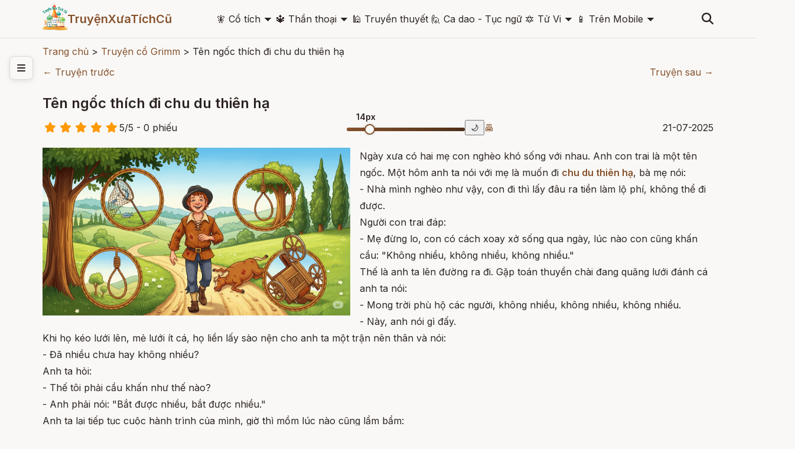

--- FILE ---
content_type: text/html; charset=UTF-8
request_url: http://truyenxuatichcu.com/tin-tuc/ten-ngoc-thich-di-chu-du-thien-ha.html
body_size: 14099
content:
<!DOCTYPE html>
<html lang="vi">

<head lang="vi">
    <meta http-equiv="Content-Type" content="text/html; charset=UTF-8" />
    <meta name="description"
        content="Trong kho tàng truyện cổ Grimm, có không ít câu chuyện hài hước mà thâm sâu. “Tên ngốc thích đi chu du thiên hạ” là một truyện ngắn đầy tính trào phúng, dạy con người biết cách sử dụng lời nói đúng hoàn cảnh nếu không muốn chuốc họa vào thân." />
    <meta name="keywords"
        content="truyện cổ tích, thần thoại, truyền thuyết, sự tích, điển tích, lịch sử, truyện cổ Grim, Andersen, thần thoại hy lạp, cổ tích việt nam, thần thoại việt nam,truyen co tich, chuyen co tich, thế giới cổ tích, kho tàng truyện cổ tích, đọc truyện cổ tích, kể chuyện cổ tích, truyện cổ tích hay" />
    <meta name="robots"
        content="index, follow" />

    <meta http-equiv="Cache-Control" content="private" />
    <meta http-equiv="Expires" content="86400000" />
    <meta http-equiv="Cache-Control" content="max-age=86400000" />

    <title>
        Tên ngốc thích đi chu du thiên hạ - Truyện cổ Grimm    </title>

    <meta name="generator" content="Truyện Xưa Tích Cũ" />
    <link type="image/x-icon" rel="icon" href="http://truyenxuatichcu.com/templates/tale-haven-studio/img/favico.png" />
    <link rel="image_src" href="http://truyenxuatichcu.com/medias/articles/img/2025/07/ten-ngoc-thich-di-chu-du-thien-ha.jpg" />
    <meta name="author" content="TruyệnXưaTíchCũ.cOm" />

    <meta http-equiv="content-language" content="vi" />
    <link rel="alternate" href="http://truyenxuatichcu.com/truyen-co-grimm/ten-ngoc-thich-di-chu-du-thien-ha.html"
        hreflang="vi" />
    <!-- end: Meta -->

    <!-- start: Mobile Specific -->
    <meta name="viewport" content="width=device-width, initial-scale=1, maximum-scale=1" />
    <!-- end: Mobile Specific -->

    <!-- start: Facebook Open Graph -->
    <meta property="og:title"
        content="Tên ngốc thích đi chu du thiên hạ - Truyện cổ Grimm" />
    <meta property="og:description"
        content="Trong kho tàng truyện cổ Grimm, có không ít câu chuyện hài hước mà thâm sâu. “Tên ngốc thích đi chu du thiên hạ” là một truyện ngắn đầy tính trào phúng, dạy con người biết cách sử dụng lời nói đúng hoàn cảnh nếu không muốn chuốc họa vào thân." />
    <meta property="og:type" content="article" />
    <meta property="og:url"
        content="http://truyenxuatichcu.com/truyen-co-grimm/ten-ngoc-thich-di-chu-du-thien-ha.html" />
    <meta property="og:image"
        content="http://truyenxuatichcu.com/medias/articles/img/2025/07/ten-ngoc-thich-di-chu-du-thien-ha.jpg" />
    <meta property="og:site_name" content="TruyệnXưaTíchCũ" />
    <meta property="og:updated_time" content="1769182755" />
    <meta property="og:app_id" content="1313213732028546" />
    <meta property="fb:pages" content="173903736114753" />
    <link rel="canonical" href="http://truyenxuatichcu.com/truyen-co-grimm/ten-ngoc-thich-di-chu-du-thien-ha.html" />
    <!-- end: Facebook Open Graph -->

    <link href="http://truyenxuatichcu.com/templates/tale-haven-studio/img/favico.png" rel="shortcut icon">


    <!-- <script type="text/javascript" src="http://truyenxuatichcu.com/templates/tale-haven-studio/js/jquery.min.js"></script> -->
    <!-- jQuery -->
    <script src="https://code.jquery.com/jquery-3.7.1.min.js"></script>
    <!-- Main Script -->
    <script src="http://truyenxuatichcu.com/templates/tale-haven-studio/public/script.js?v=1769182755"></script>
    <!-- Google Fonts -->
    <link rel="stylesheet"
        href="https://fonts.googleapis.com/css2?family=Crimson+Text:ital,wght@0,400;0,600;1,400&family=Inter:wght@300;400;500;600&display=swap">

    <!-- Font Awesome for icons -->
    <link rel="stylesheet" href="https://cdnjs.cloudflare.com/ajax/libs/font-awesome/6.4.0/css/all.min.css">

    <!-- Main CSS -->
    <link rel="stylesheet" href="http://truyenxuatichcu.com/templates/tale-haven-studio/public/styles.css?v=1769182755">

    <script defer="defer" src="http://truyenxuatichcu.com/templates/tale-haven-studio/js/items.js"></script>
    <script defer="defer" src="http://truyenxuatichcu.com/templates/tale-haven-studio/js/jsLogin.js"></script>
    <script defer="defer" src="http://truyenxuatichcu.com/templates/tale-haven-studio/js/jsComment.js"></script>

    <script src="http://truyenxuatichcu.com/libs/js/jsSystems.js" language="javascript" type="text/javascript"></script><link href="http://truyenxuatichcu.com/libs/css/default.css" type="text/css" rel="stylesheet"/>    <!-- end: Java Script -->

    <!-- <script async custom-element="amp-auto-ads" src="https://cdn.ampproject.org/v0/amp-auto-ads-0.1.js">
    </script>
    <amp-auto-ads type="adsense" data-ad-client="ca-pub-1656614863517753"> </amp-auto-ads> -->

    <script async src="//pagead2.googlesyndication.com/pagead/js/adsbygoogle.js"></script>

</head>

<body itemscope itemtype="http://schema.org/WebPage">
    <!-- Header -->
    <header class="header">
        <div class="container">
            <div class="header-content">
                <!-- Logo -->
                <div class="logo">
                    <!-- <i class="fas fa-book-open"></i>
                    <span>Truyện Cổ</span> -->


                    <a id="logo" href="http://truyenxuatichcu.com">
                        <img src="http://truyenxuatichcu.com/templates/tale-haven-studio/img/logo.png" alt="TruyệnXưaTíchCũ"
                            title="Cho tôi một vé về với tuổi thơ - Truyện Xưa Tích Cũ" />

                    </a>
                    <a href="http://truyenxuatichcu.com">
                        <span>TruyệnXưaTíchCũ</span>
                    </a>
                </div>

                <!-- Desktop Navigation -->
<nav class="main-menu nav-desktop">
            <div class="menu-item">
            <a href="http://truyenxuatichcu.com/co-tich-viet-nam" title="Đọc truyện cổ tích"
                class="nav-link dropdown-toggle "><span class='icon'>&#129498; </span>Cổ tích</a>
                            <span>&#128899;</span>
                <div class="dropdown-menu" data-role="dropdown">
                    <ul data-role="dropdown">
                                                    <li><a href="https://truyenxuatichcu.com/co-tich-viet-nam"
                                    title="Cổ tích Việt Nam">Cổ tích Việt Nam</a></li>
                                                        <li><a href="https://truyenxuatichcu.com/truyen-co-grimm"
                                    title="Truyện cổ Grimm">Truyện cổ Grimm</a></li>
                                                        <li><a href="https://truyenxuatichcu.com/truyen-co-andersen"
                                    title="Truyện cổ Andersen">Truyện cổ Andersen</a></li>
                                                        <li><a href="https://truyenxuatichcu.com/nghin-le-mot-dem"
                                    title="Nghìn lẻ một đêm">Nghìn lẻ một đêm</a></li>
                                                        <li><a href="https://truyenxuatichcu.com/co-tich-the-gioi"
                                    title="Cổ tích thế giới">Cổ tích thế giới</a></li>
                                                        <li><a href="https://truyenxuatichcu.com/co-tich-nhat-ban"
                                    title="Cổ tích Nhật Bản">Cổ tích Nhật Bản</a></li>
                                                        <li><a href="https://truyenxuatichcu.com/truyen-co-trung-quoc"
                                    title="Truyện cổ Trung Quốc">Truyện cổ Trung Quốc</a></li>
                                                        <li><a href="https://truyenxuatichcu.com/nhung-cau-truyen-co-tich-nga"
                                    title="Những câu truyện cổ tích Nga">Những câu truyện cổ tích Nga</a></li>
                            </ul><ul data-role="dropdown">                            <li><a href="https://truyenxuatichcu.com/truyen-co-do-thai"
                                    title="Truyện cổ Do Thái">Truyện cổ Do Thái</a></li>
                                                        <li><a href="https://truyenxuatichcu.com/truyen-co-tay-tang"
                                    title="Truyện cổ Tây Tạng">Truyện cổ Tây Tạng</a></li>
                                                        <li><a href="https://truyenxuatichcu.com/truyen-co-a-rap"
                                    title="Truyện cổ Ả Rập">Truyện cổ Ả Rập</a></li>
                                                        <li><a href="https://truyenxuatichcu.com/truyen-co-xyri"
                                    title="Truyện cổ Xyri">Truyện cổ Xyri</a></li>
                                                        <li><a href="https://truyenxuatichcu.com/truyen-co-philippines"
                                    title="Truyện cổ Philippines">Truyện cổ Philippines</a></li>
                                                        <li><a href="https://truyenxuatichcu.com/truyen-xua-tich-cu"
                                    title="Truyện xưa tích cũ">Truyện xưa tích cũ</a></li>
                                                </ul>
                </div>
                    </div>
            <div class="menu-item">
            <a href="http://truyenxuatichcu.com/than-thoai" title="Thần thoại"
                class="nav-link dropdown-toggle "><span class='icon'>&#128305; </span>Thần thoại</a>
                            <span>&#128899;</span>
                <div class="dropdown-menu" data-role="dropdown">
                    <ul data-role="dropdown">
                                                    <li><a href="https://truyenxuatichcu.com/than-thoai-viet-nam"
                                    title="Thần thoại Việt Nam">Thần thoại Việt Nam</a></li>
                                                        <li><a href="https://truyenxuatichcu.com/than-thoai-hy-lap"
                                    title="Thần thoại Hy Lạp">Thần thoại Hy Lạp</a></li>
                                                        <li><a href="https://truyenxuatichcu.com/than-thoai-bac-au"
                                    title="Thần thoại Bắc Âu">Thần thoại Bắc Âu</a></li>
                                                        <li><a href="https://truyenxuatichcu.com/than-thoai-ai-cap"
                                    title="Thần thoại Ai Cập">Thần thoại Ai Cập</a></li>
                                                        <li><a href="https://truyenxuatichcu.com/than-thoai-an-do-hindu"
                                    title="Thần thoại Ấn Độ">Thần thoại Ấn Độ</a></li>
                                                        <li><a href="https://truyenxuatichcu.com/than-thoai-nhat-ban"
                                    title="Thần thoại Nhật Bản">Thần thoại Nhật Bản</a></li>
                                                        <li><a href="https://truyenxuatichcu.com/than-thoai-celtic-ireland"
                                    title="Thần thoại Celtic - Ireland">Thần thoại Celtic - Ireland</a></li>
                                                        <li><a href="https://truyenxuatichcu.com/than-thoai-baltic-litva"
                                    title="Thần thoại Baltic - Litva">Thần thoại Baltic - Litva</a></li>
                                                        <li><a href="https://truyenxuatichcu.com/than-thoai-slavic-nguoi-slav-xla-vo"
                                    title="Thần thoại Slavic - Người Slav (Xla-vơ)">Thần thoại Slavic - Người Slav (Xla-vơ)</a></li>
                                                        <li><a href="https://truyenxuatichcu.com/than-thoai-a-rap"
                                    title="Thần thoại Ả Rập">Thần thoại Ả Rập</a></li>
                                                        <li><a href="https://truyenxuatichcu.com/than-thoai-la-ma"
                                    title="Thần thoại La Mã">Thần thoại La Mã</a></li>
                                                        <li><a href="https://truyenxuatichcu.com/than-thoai-trung-hoa"
                                    title="Thần thoại Trung Hoa">Thần thoại Trung Hoa</a></li>
                            </ul><ul data-role="dropdown">                            <li><a href="https://truyenxuatichcu.com/than-thoai-trieu-tien"
                                    title="Thần thoại Triều Tiên">Thần thoại Triều Tiên</a></li>
                                                        <li><a href="https://truyenxuatichcu.com/than-thoai-nguoi-Semitic"
                                    title="Thần thoại người Semitic">Thần thoại người Semitic</a></li>
                                                        <li><a href="https://truyenxuatichcu.com/than-thoai-philippines"
                                    title="Thần thoại Philippines">Thần thoại Philippines</a></li>
                                                        <li><a href="https://truyenxuatichcu.com/than-thoai-aztec"
                                    title="Thần thoại Aztec">Thần thoại Aztec</a></li>
                                                        <li><a href="https://truyenxuatichcu.com/than-thoai-maori"
                                    title="Thần thoại Maori">Thần thoại Maori</a></li>
                                                        <li><a href="https://truyenxuatichcu.com/than-thoai-luong-ha"
                                    title="Thần thoại Lưỡng Hà">Thần thoại Lưỡng Hà</a></li>
                                                        <li><a href="https://truyenxuatichcu.com/than-thoai-polynesia-cac-quan-dao"
                                    title="Thần thoại Polynesia - các quần đảo">Thần thoại Polynesia - các quần đảo</a></li>
                                                        <li><a href="https://truyenxuatichcu.com/than-thoai-nguoi-inca"
                                    title="Thần thoại người Inca">Thần thoại người Inca</a></li>
                                                        <li><a href="https://truyenxuatichcu.com/than-thoai-maya"
                                    title="Thần thoại Maya">Thần thoại Maya</a></li>
                                                        <li><a href="https://truyenxuatichcu.com/than-thoai-trung-dong-can-dong"
                                    title="Thần thoại Trung Đông - Cận Đông">Thần thoại Trung Đông - Cận Đông</a></li>
                                                        <li><a href="https://truyenxuatichcu.com/than-thoai-ba-tu-va-hoa-giao"
                                    title="Thần thoại Ba Tư và Hỏa Giáo">Thần thoại Ba Tư và Hỏa Giáo</a></li>
                                                        <li><a href="https://truyenxuatichcu.com/than-thoai-nguoi-da-do-chau-my-bac-my"
                                    title="Thần thoại người da đỏ - châu mỹ - bắc mỹ">Thần thoại người da đỏ - châu mỹ - bắc mỹ</a></li>
                            </ul><ul data-role="dropdown">                            <li><a href="https://truyenxuatichcu.com/than-thoai-brazil"
                                    title="Thần thoại Brazil">Thần thoại Brazil</a></li>
                                                        <li><a href="https://truyenxuatichcu.com/than-thoai-romania"
                                    title="Thần thoại Romania">Thần thoại Romania</a></li>
                                                        <li><a href="https://truyenxuatichcu.com/than-thoai-chau-phi"
                                    title="Thần thoại châu Phi">Thần thoại châu Phi</a></li>
                                                        <li><a href="https://truyenxuatichcu.com/than-thoai-australia"
                                    title="Thần thoại Australia">Thần thoại Australia</a></li>
                                                        <li><a href="https://truyenxuatichcu.com/than-thoai-ma-lai-malaysia"
                                    title="Thần thoại Mã Lai - Malaysia">Thần thoại Mã Lai - Malaysia</a></li>
                                                        <li><a href="https://truyenxuatichcu.com/than-thoai-trung-a"
                                    title="Thần thoại Trung Á">Thần thoại Trung Á</a></li>
                                                        <li><a href="https://truyenxuatichcu.com/than-thoai-cua-nguoi-yoruba"
                                    title="Thần thoại của người Yoruba">Thần thoại của người Yoruba</a></li>
                                                        <li><a href="https://truyenxuatichcu.com/than-thoai-campuchia"
                                    title="Thần thoại Campuchia">Thần thoại Campuchia</a></li>
                                                        <li><a href="https://truyenxuatichcu.com/than-thoai-thai-lan"
                                    title="Thần thoại Thái Lan">Thần thoại Thái Lan</a></li>
                                                </ul>
                </div>
                    </div>
            <div class="menu-item">
            <a href="http://truyenxuatichcu.com/truyen-thuyet-viet-nam" title="Truyền thuyết Việt Nam"
                class="nav-link  "><span class='icon'>&#128332; </span>Truyền thuyết</a>
                    </div>
            <div class="menu-item">
            <a href="http://truyenxuatichcu.com/ca-dao-tuc-ngu" title="Ca dao - Tục ngữ"
                class="nav-link  "><span class='icon'>&#128587; </span>Ca dao - Tục ngữ</a>
                    </div>
            <div class="menu-item">
            <a href="http://amlich.truyenxuatichcu.com/tu-vi" title="Xem tử vi 12 con giáp, tử vi 12 cung hoàng đạo"
                class="nav-link dropdown-toggle "><span class='icon'>&#128303; </span>Tử Vi</a>
                            <span>&#128899;</span>
                <div class="dropdown-menu" data-role="dropdown">
                    <ul data-role="dropdown">
                                                    <li><a href="http://amlich.truyenxuatichcu.com/van-khan"
                                    title="Văn khấn">Văn khấn</a></li>
                                                        <li><a href="http://amlich.truyenxuatichcu.com/le-hoi-viet-nam-lich-viet-nam"
                                    title="Lễ hội Việt Nam - lịch Việt Nam">Lễ hội Việt Nam - lịch Việt Nam</a></li>
                                                        <li><a href="http://amlich.truyenxuatichcu.com/tu-vi-12-con-giap-2019"
                                    title="Tử vi 12 con giáp 2019">Tử vi 12 con giáp 2019</a></li>
                                                        <li><a href="http://amlich.truyenxuatichcu.com/tu-vi-12-cung-hoang-dao-2019"
                                    title="Tử vi 12 cung hoàng đạo 2019">Tử vi 12 cung hoàng đạo 2019</a></li>
                                                        <li><a href="http://amlich.truyenxuatichcu.com/tu-vi-12-con-giap-2018"
                                    title="Tử vi 12 con giáp 2018">Tử vi 12 con giáp 2018</a></li>
                                                        <li><a href="http://amlich.truyenxuatichcu.com/tu-vi-12-cung-hoang-dao-2018"
                                    title="Tử vi 12 cung hoàng đạo 2018">Tử vi 12 cung hoàng đạo 2018</a></li>
                                                </ul>
                </div>
                    </div>
            <div class="menu-item">
            <a href="https://play.google.com/store/apps/details?id=com.truyenxuatichcu.truyenxuatichcu" title="Ứng dụng truyện xưa tích cũ cho Android"
                class="nav-link dropdown-toggle "><span class='icon'>&#128241; </span>Trên Mobile</a>
                            <span>&#128899;</span>
                <div class="dropdown-menu" data-role="dropdown">
                    <ul data-role="dropdown">
                                                    <li><a href="https://play.google.com/store/apps/details?id=com.truyenxuatichcu.truyenxuatichcu"
                                    title="<span class='mif-android fg-darkGreen'></span> Android"><span class='mif-android fg-darkGreen'></span> Android</a></li>
                                                        <li><a href="https://itunes.apple.com/us/app/truy%E1%BB%87n-x%C6%B0a-t%C3%ADch-c%C5%A9/id1437984851?mt=8"
                                    title="<span class='mif-apple fg-cobalt'></span> Apple - Iphone"><span class='mif-apple fg-cobalt'></span> Apple - Iphone</a></li>
                                                </ul>
                </div>
                    </div>
    </nav>

<nav class="main-menu nav-mobile">
            <div class="menu-item">
            <a href="http://truyenxuatichcu.com/co-tich-viet-nam" title="Đọc truyện cổ tích"
                class="nav-link dropdown-toggle "><span class='icon'>&#129498; </span>Cổ tích</a>
                            <!-- <span>&#128899;</span> -->
                <ul class="dropdown-menu" data-role="dropdown">
                                            <li><a href="https://truyenxuatichcu.com/co-tich-viet-nam"
                                title="Cổ tích Việt Nam">Cổ tích Việt Nam</a></li>
                                            <li><a href="https://truyenxuatichcu.com/truyen-co-grimm"
                                title="Truyện cổ Grimm">Truyện cổ Grimm</a></li>
                                            <li><a href="https://truyenxuatichcu.com/truyen-co-andersen"
                                title="Truyện cổ Andersen">Truyện cổ Andersen</a></li>
                                            <li><a href="https://truyenxuatichcu.com/nghin-le-mot-dem"
                                title="Nghìn lẻ một đêm">Nghìn lẻ một đêm</a></li>
                                            <li><a href="https://truyenxuatichcu.com/co-tich-the-gioi"
                                title="Cổ tích thế giới">Cổ tích thế giới</a></li>
                                            <li><a href="https://truyenxuatichcu.com/co-tich-nhat-ban"
                                title="Cổ tích Nhật Bản">Cổ tích Nhật Bản</a></li>
                                            <li><a href="https://truyenxuatichcu.com/truyen-co-trung-quoc"
                                title="Truyện cổ Trung Quốc">Truyện cổ Trung Quốc</a></li>
                                            <li><a href="https://truyenxuatichcu.com/nhung-cau-truyen-co-tich-nga"
                                title="Những câu truyện cổ tích Nga">Những câu truyện cổ tích Nga</a></li>
                                            <li><a href="https://truyenxuatichcu.com/truyen-co-do-thai"
                                title="Truyện cổ Do Thái">Truyện cổ Do Thái</a></li>
                                            <li><a href="https://truyenxuatichcu.com/truyen-co-tay-tang"
                                title="Truyện cổ Tây Tạng">Truyện cổ Tây Tạng</a></li>
                                            <li><a href="https://truyenxuatichcu.com/truyen-co-a-rap"
                                title="Truyện cổ Ả Rập">Truyện cổ Ả Rập</a></li>
                                            <li><a href="https://truyenxuatichcu.com/truyen-co-xyri"
                                title="Truyện cổ Xyri">Truyện cổ Xyri</a></li>
                                            <li><a href="https://truyenxuatichcu.com/truyen-co-philippines"
                                title="Truyện cổ Philippines">Truyện cổ Philippines</a></li>
                                            <li><a href="https://truyenxuatichcu.com/truyen-xua-tich-cu"
                                title="Truyện xưa tích cũ">Truyện xưa tích cũ</a></li>
                                    </ul>
                    </div>
            <div class="menu-item">
            <a href="http://truyenxuatichcu.com/than-thoai" title="Thần thoại"
                class="nav-link dropdown-toggle "><span class='icon'>&#128305; </span>Thần thoại</a>
                            <!-- <span>&#128899;</span> -->
                <ul class="dropdown-menu" data-role="dropdown">
                                            <li><a href="https://truyenxuatichcu.com/than-thoai-viet-nam"
                                title="Thần thoại Việt Nam">Thần thoại Việt Nam</a></li>
                                            <li><a href="https://truyenxuatichcu.com/than-thoai-hy-lap"
                                title="Thần thoại Hy Lạp">Thần thoại Hy Lạp</a></li>
                                            <li><a href="https://truyenxuatichcu.com/than-thoai-bac-au"
                                title="Thần thoại Bắc Âu">Thần thoại Bắc Âu</a></li>
                                            <li><a href="https://truyenxuatichcu.com/than-thoai-ai-cap"
                                title="Thần thoại Ai Cập">Thần thoại Ai Cập</a></li>
                                            <li><a href="https://truyenxuatichcu.com/than-thoai-an-do-hindu"
                                title="Thần thoại Ấn Độ">Thần thoại Ấn Độ</a></li>
                                            <li><a href="https://truyenxuatichcu.com/than-thoai-nhat-ban"
                                title="Thần thoại Nhật Bản">Thần thoại Nhật Bản</a></li>
                                            <li><a href="https://truyenxuatichcu.com/than-thoai-celtic-ireland"
                                title="Thần thoại Celtic - Ireland">Thần thoại Celtic - Ireland</a></li>
                                            <li><a href="https://truyenxuatichcu.com/than-thoai-baltic-litva"
                                title="Thần thoại Baltic - Litva">Thần thoại Baltic - Litva</a></li>
                                            <li><a href="https://truyenxuatichcu.com/than-thoai-slavic-nguoi-slav-xla-vo"
                                title="Thần thoại Slavic - Người Slav (Xla-vơ)">Thần thoại Slavic - Người Slav (Xla-vơ)</a></li>
                                            <li><a href="https://truyenxuatichcu.com/than-thoai-a-rap"
                                title="Thần thoại Ả Rập">Thần thoại Ả Rập</a></li>
                                            <li><a href="https://truyenxuatichcu.com/than-thoai-la-ma"
                                title="Thần thoại La Mã">Thần thoại La Mã</a></li>
                                            <li><a href="https://truyenxuatichcu.com/than-thoai-trung-hoa"
                                title="Thần thoại Trung Hoa">Thần thoại Trung Hoa</a></li>
                                            <li><a href="https://truyenxuatichcu.com/than-thoai-trieu-tien"
                                title="Thần thoại Triều Tiên">Thần thoại Triều Tiên</a></li>
                                            <li><a href="https://truyenxuatichcu.com/than-thoai-nguoi-Semitic"
                                title="Thần thoại người Semitic">Thần thoại người Semitic</a></li>
                                            <li><a href="https://truyenxuatichcu.com/than-thoai-philippines"
                                title="Thần thoại Philippines">Thần thoại Philippines</a></li>
                                            <li><a href="https://truyenxuatichcu.com/than-thoai-aztec"
                                title="Thần thoại Aztec">Thần thoại Aztec</a></li>
                                            <li><a href="https://truyenxuatichcu.com/than-thoai-maori"
                                title="Thần thoại Maori">Thần thoại Maori</a></li>
                                            <li><a href="https://truyenxuatichcu.com/than-thoai-luong-ha"
                                title="Thần thoại Lưỡng Hà">Thần thoại Lưỡng Hà</a></li>
                                            <li><a href="https://truyenxuatichcu.com/than-thoai-polynesia-cac-quan-dao"
                                title="Thần thoại Polynesia - các quần đảo">Thần thoại Polynesia - các quần đảo</a></li>
                                            <li><a href="https://truyenxuatichcu.com/than-thoai-nguoi-inca"
                                title="Thần thoại người Inca">Thần thoại người Inca</a></li>
                                            <li><a href="https://truyenxuatichcu.com/than-thoai-maya"
                                title="Thần thoại Maya">Thần thoại Maya</a></li>
                                            <li><a href="https://truyenxuatichcu.com/than-thoai-trung-dong-can-dong"
                                title="Thần thoại Trung Đông - Cận Đông">Thần thoại Trung Đông - Cận Đông</a></li>
                                            <li><a href="https://truyenxuatichcu.com/than-thoai-ba-tu-va-hoa-giao"
                                title="Thần thoại Ba Tư và Hỏa Giáo">Thần thoại Ba Tư và Hỏa Giáo</a></li>
                                            <li><a href="https://truyenxuatichcu.com/than-thoai-nguoi-da-do-chau-my-bac-my"
                                title="Thần thoại người da đỏ - châu mỹ - bắc mỹ">Thần thoại người da đỏ - châu mỹ - bắc mỹ</a></li>
                                            <li><a href="https://truyenxuatichcu.com/than-thoai-brazil"
                                title="Thần thoại Brazil">Thần thoại Brazil</a></li>
                                            <li><a href="https://truyenxuatichcu.com/than-thoai-romania"
                                title="Thần thoại Romania">Thần thoại Romania</a></li>
                                            <li><a href="https://truyenxuatichcu.com/than-thoai-chau-phi"
                                title="Thần thoại châu Phi">Thần thoại châu Phi</a></li>
                                            <li><a href="https://truyenxuatichcu.com/than-thoai-australia"
                                title="Thần thoại Australia">Thần thoại Australia</a></li>
                                            <li><a href="https://truyenxuatichcu.com/than-thoai-ma-lai-malaysia"
                                title="Thần thoại Mã Lai - Malaysia">Thần thoại Mã Lai - Malaysia</a></li>
                                            <li><a href="https://truyenxuatichcu.com/than-thoai-trung-a"
                                title="Thần thoại Trung Á">Thần thoại Trung Á</a></li>
                                            <li><a href="https://truyenxuatichcu.com/than-thoai-cua-nguoi-yoruba"
                                title="Thần thoại của người Yoruba">Thần thoại của người Yoruba</a></li>
                                            <li><a href="https://truyenxuatichcu.com/than-thoai-campuchia"
                                title="Thần thoại Campuchia">Thần thoại Campuchia</a></li>
                                            <li><a href="https://truyenxuatichcu.com/than-thoai-thai-lan"
                                title="Thần thoại Thái Lan">Thần thoại Thái Lan</a></li>
                                    </ul>
                    </div>
            <div class="menu-item">
            <a href="http://truyenxuatichcu.com/truyen-thuyet-viet-nam" title="Truyền thuyết Việt Nam"
                class="nav-link  "><span class='icon'>&#128332; </span>Truyền thuyết</a>
                    </div>
            <div class="menu-item">
            <a href="http://truyenxuatichcu.com/ca-dao-tuc-ngu" title="Ca dao - Tục ngữ"
                class="nav-link  "><span class='icon'>&#128587; </span>Ca dao - Tục ngữ</a>
                    </div>
            <div class="menu-item">
            <a href="http://amlich.truyenxuatichcu.com/tu-vi" title="Xem tử vi 12 con giáp, tử vi 12 cung hoàng đạo"
                class="nav-link dropdown-toggle "><span class='icon'>&#128303; </span>Tử Vi</a>
                            <!-- <span>&#128899;</span> -->
                <ul class="dropdown-menu" data-role="dropdown">
                                            <li><a href="http://amlich.truyenxuatichcu.com/van-khan"
                                title="Văn khấn">Văn khấn</a></li>
                                            <li><a href="http://amlich.truyenxuatichcu.com/le-hoi-viet-nam-lich-viet-nam"
                                title="Lễ hội Việt Nam - lịch Việt Nam">Lễ hội Việt Nam - lịch Việt Nam</a></li>
                                            <li><a href="http://amlich.truyenxuatichcu.com/tu-vi-12-con-giap-2019"
                                title="Tử vi 12 con giáp 2019">Tử vi 12 con giáp 2019</a></li>
                                            <li><a href="http://amlich.truyenxuatichcu.com/tu-vi-12-cung-hoang-dao-2019"
                                title="Tử vi 12 cung hoàng đạo 2019">Tử vi 12 cung hoàng đạo 2019</a></li>
                                            <li><a href="http://amlich.truyenxuatichcu.com/tu-vi-12-con-giap-2018"
                                title="Tử vi 12 con giáp 2018">Tử vi 12 con giáp 2018</a></li>
                                            <li><a href="http://amlich.truyenxuatichcu.com/tu-vi-12-cung-hoang-dao-2018"
                                title="Tử vi 12 cung hoàng đạo 2018">Tử vi 12 cung hoàng đạo 2018</a></li>
                                    </ul>
                    </div>
            <div class="menu-item">
            <a href="https://play.google.com/store/apps/details?id=com.truyenxuatichcu.truyenxuatichcu" title="Ứng dụng truyện xưa tích cũ cho Android"
                class="nav-link dropdown-toggle "><span class='icon'>&#128241; </span>Trên Mobile</a>
                            <!-- <span>&#128899;</span> -->
                <ul class="dropdown-menu" data-role="dropdown">
                                            <li><a href="https://play.google.com/store/apps/details?id=com.truyenxuatichcu.truyenxuatichcu"
                                title="<span class='mif-android fg-darkGreen'></span> Android"><span class='mif-android fg-darkGreen'></span> Android</a></li>
                                            <li><a href="https://itunes.apple.com/us/app/truy%E1%BB%87n-x%C6%B0a-t%C3%ADch-c%C5%A9/id1437984851?mt=8"
                                title="<span class='mif-apple fg-cobalt'></span> Apple - Iphone"><span class='mif-apple fg-cobalt'></span> Apple - Iphone</a></li>
                                    </ul>
                    </div>
    </nav><!-- Search & Mobile Menu -->
<div class="header-actions" id="search-form">
    <form role="search" action="http://truyenxuatichcu.com/tim-kiem" method="get" name="formSearch" id="formSearch" data-role="validator">
        <input type="text" name="keyword" id="keyword" placeholder="Nhập từ khóa ..." data-validate-func="required"
            data-validate-hine="Bạn phải nhập từ khóa tìm kiếm!" value="">
        <!-- <input class="button medium button-style1" type="submit" id="search-submit" value="Tìm kiếm"> -->
    </form>
    <button class="search-btn">
        <i class="fas fa-search"></i>
    </button>
    

    <!-- <h3 class="widget-title">{$title}</h3>  -->


</div>

<!-- <form role="search" id="search-form" method="get" action="http://truyenxuatichcu.com/tim-kiem">
                            <input type="text" name="keyword" id="s">
                            <input class="button medium button-style1" type="submit" id="search-submit" value="Search">
                        </form> -->                <button class="mobile-menu-btn">
                    <i class="fas fa-bars"></i>
                </button>
                <!-- Desktop Navigation -->
                <!-- <nav class="nav-desktop">
                    <a href="#" class="nav-link">Trang chủ</a>
                    <a href="#" class="nav-link">Cổ tích</a>
                    <a href="#" class="nav-link">Thần thoại</a>
                    <a href="#" class="nav-link">Truyền thuyết</a>
                    <a href="#" class="nav-link">Grimm</a>
                </nav> -->


            </div>

            <!-- Mobile Navigation -->
            <!-- <nav class="nav-mobile">
                <a href="#" class="nav-link">Trang chủ</a>
                <a href="#" class="nav-link">Cổ tích</a>
                <a href="#" class="nav-link">Thần thoại</a>
                <a href="#" class="nav-link">Truyền thuyết</a>
                <a href="#" class="nav-link">Grimm</a>
            </nav> -->
        </div>
    </header>

    <!-- Hero Section -->
    
    

            <!-- Sidebar Toggle -->
        <button class="sidebar-toggle" id="sidebarToggle">
            <i class="fas fa-bars"></i>
        </button>

        <!-- Sidebar -->
        <aside class="sidebar" id="sidebar">
            <div class="sidebar-content">
                <!-- <div class="sidebar-section">
                    <h3 class="sidebar-title">Danh mục</h3>
                    <ul class="sidebar-nav">
                        <li class="sidebar-nav-item">
                            <a href="categories.html" class="sidebar-nav-link">
                                <i class="fas fa-th-large"></i>
                                Tất cả danh mục
                            </a>
                        </li>
                        <li class="sidebar-nav-item">
                            <a href="category.html?cat=co-tich" class="sidebar-nav-link active">
                                <i class="fas fa-crown"></i>
                                Cổ tích
                            </a>
                        </li>
                        <li class="sidebar-nav-item">
                            <a href="category.html?cat=than-thoai" class="sidebar-nav-link">
                                <i class="fas fa-bolt"></i>
                                Thần thoại
                            </a>
                        </li>
                        <li class="sidebar-nav-item">
                            <a href="category.html?cat=truyen-thuyet" class="sidebar-nav-link">
                                <i class="fas fa-mountain"></i>
                                Truyền thuyết
                            </a>
                        </li>
                    </ul>
                </div>

                <div class="sidebar-section">
                    <h3 class="sidebar-title">Nội dung</h3>
                    <ul class="sidebar-nav">
                        <li class="sidebar-nav-item">
                            <a href="books.html" class="sidebar-nav-link">
                                <i class="fas fa-book"></i>
                                Sách truyện
                            </a>
                        </li>
                        <li class="sidebar-nav-item">
                            <a href="videos.html" class="sidebar-nav-link">
                                <i class="fas fa-play"></i>
                                Video truyện
                            </a>
                        </li>
                        <li class="sidebar-nav-item">
                            <a href="gallery.html" class="sidebar-nav-link">
                                <i class="fas fa-images"></i>
                                Gallery
                            </a>
                        </li>
                    </ul>
                </div>

                <div class="sidebar-section">
                    <h3 class="sidebar-title">Khác</h3>
                    <ul class="sidebar-nav">
                        <li class="sidebar-nav-item">
                            <a href="search.html" class="sidebar-nav-link">
                                <i class="fas fa-search"></i>
                                Tìm kiếm
                            </a>
                        </li>
                        <li class="sidebar-nav-item">
                            <a href="tag.html" class="sidebar-nav-link">
                                <i class="fas fa-tags"></i>
                                Tags
                            </a>
                        </li>
                    </ul>
                </div> -->

                <!-- Search & Mobile Menu -->
<div class="header-actions" id="search-form">
    <form role="search" action="http://truyenxuatichcu.com/tim-kiem" method="get" name="formSearch" id="formSearch" data-role="validator">
        <input type="text" name="keyword" id="keyword" placeholder="Nhập từ khóa ..." data-validate-func="required"
            data-validate-hine="Bạn phải nhập từ khóa tìm kiếm!" value="">
        <!-- <input class="button medium button-style1" type="submit" id="search-submit" value="Tìm kiếm"> -->
    </form>
    <button class="search-btn">
        <i class="fas fa-search"></i>
    </button>
    

    <!-- <h3 class="widget-title">{$title}</h3>  -->


</div>

<!-- <form role="search" id="search-form" method="get" action="http://truyenxuatichcu.com/tim-kiem">
                            <input type="text" name="keyword" id="s">
                            <input class="button medium button-style1" type="submit" id="search-submit" value="Search">
                        </form> --><link rel="stylesheet" type="text/css" href="http://truyenxuatichcu.com/templates/tale-haven-studio/css/social-icons.css" />

<div class="bo-top bo-bottom mt-10">
    <a class="social-facebook" href="javascript:shared('fb');" data-toggle="tooltip" data-placement="top" title="Share on Facebook"> </a>
    <a class="social-twitter" href="javascript:shared('tw');" data-toggle="tooltip" data-placement="top" title="Share on Twiiter"></a>
    <a class="social-linkedin" href="javascript:shared('l-in');" data-toggle="tooltip" data-placement="top" title="Share on Linked-in"></a>
    <a class="social-googleplus" href="javascript:shared('g');" data-toggle="tooltip" data-placement="top" title="Share on Google+"></a>
    <a class="social-pinterest" href="javascript:shared('p');" data-toggle="tooltip" data-placement="top" title="Share on Pintrest"></a>
                        </div>


<script>

    function shared( type ) {
        var code= encodeURIComponent('http://truyenxuatichcu.com/tin-tuc/ten-ngoc-thich-di-chu-du-thien-ha.html');
        var link = "";
        switch (type) {
            case 'fb':
                link = "https://www.facebook.com/sharer/sharer.php?u=http://truyenxuatichcu.com/tin-tuc/ten-ngoc-thich-di-chu-du-thien-ha.html";
                break;
            case 'tw':
                link = "https://twitter.com/intent/tweet?url=http://truyenxuatichcu.com/tin-tuc/ten-ngoc-thich-di-chu-du-thien-ha.html";
                break;
            case 'l-in':
                link = "https://www.linkedin.com/cws/share?url=http://truyenxuatichcu.com/tin-tuc/ten-ngoc-thich-di-chu-du-thien-ha.html";
                break;
            case 'g':
                link = "https://plus.google.com/share?url=http://truyenxuatichcu.com/tin-tuc/ten-ngoc-thich-di-chu-du-thien-ha.html";
                break;
            case 'p':
                link = "https://www.pinterest.com/pin/create/button/?url=http://truyenxuatichcu.com/tin-tuc/ten-ngoc-thich-di-chu-du-thien-ha.html";
                break;
        }

        if( !window.open(link ,"", "width=500, height=500") ) {
            window.open(link,'_blank')
        }
    }


    // $(document).ready(function(){
    //     $('[data-toggle="tooltip"]').tooltip();
    // });
</script>

<div class="sidebar-section">
    <!-- <script async src="//pagead2.googlesyndication.com/pagead/js/adsbygoogle.js"></script> -->
    <!-- List Box Items -->
    <ins class="adsbygoogle" style="display:inline-block;width:300px;height:250px"
        data-ad-client="ca-pub-1656614863517753" data-ad-slot="6964048811"></ins>
    <script>
        (adsbygoogle = window.adsbygoogle || []).push({});
    </script>
</div>

<!-- start: Sidebar Menu -->
<div class="sidebar-section">
    <h3 class="sidebar-title">Danh mục</h3>
        <ul class="sidebar-nav">
                    <li class="sidebar-nav-item">
                <a href="http://truyenxuatichcu.com/than-thoai" title="Thần thoại" class="sidebar-nav-link">Thần thoại</a>
                                                    <!-- <ul class="-left children" ><li class="cat-item cat-item-7"><a href="http://truyenxuatichcu.com/than-thoai-bac-au">Thần thoại Bắc Âu</a> (105)</li>   <span class="mif-books mif-ani-heartbeat mif-ani-slow fg-grayLight"></span></li><li class="cat-item cat-item-7"><a href="http://truyenxuatichcu.com/than-thoai-chau-au">Thần thoại châu Âu</a> (48)</li>   <span class="mif-books mif-ani-heartbeat mif-ani-slow fg-grayLight"></span></li><li class="cat-item cat-item-7"><a href="http://truyenxuatichcu.com/than-thoai-ai-cap">Thần thoại Ai Cập</a> (67)</li>   <span class="mif-books mif-ani-heartbeat mif-ani-slow fg-grayLight"></span></li><li class="cat-item cat-item-7"><a href="http://truyenxuatichcu.com/than-thoai-celtic-ireland">Thần thoại Celtic - Ireland</a> (62)</li>   <span class="mif-books mif-ani-heartbeat mif-ani-slow fg-grayLight"></span></li><li class="cat-item cat-item-7"><a href="http://truyenxuatichcu.com/than-thoai-viet-nam">Thần thoại Việt Nam</a> (165)</li>   <span class="mif-books mif-ani-heartbeat mif-ani-slow fg-grayLight"></span></li><li class="cat-item cat-item-7"><a href="http://truyenxuatichcu.com/than-thoai-hy-lap">Thần thoại Hy Lạp</a> (331)</li>   <span class="mif-books mif-ani-heartbeat mif-ani-slow fg-grayLight"></span></li><li class="cat-item cat-item-7"><a href="http://truyenxuatichcu.com/than-thoai-baltic-litva">Thần thoại Baltic - Litva</a> (5)</li>   <span class="mif-books mif-ani-heartbeat mif-ani-slow fg-grayLight"></span></li><li class="cat-item cat-item-7"><a href="http://truyenxuatichcu.com/than-thoai-an-do-hindu">Thần thoại Ấn Độ - Hindu</a> (66)</li>   <span class="mif-books mif-ani-heartbeat mif-ani-slow fg-grayLight"></span></li><li class="cat-item cat-item-7"><a href="http://truyenxuatichcu.com/than-thoai-la-ma">Thần thoại La Mã</a> (17)</li>   <span class="mif-books mif-ani-heartbeat mif-ani-slow fg-grayLight"></span></li><li class="cat-item cat-item-7"><a href="http://truyenxuatichcu.com/than-thoai-a-rap">Thần thoại Ả Rập</a> (10)</li>   <span class="mif-books mif-ani-heartbeat mif-ani-slow fg-grayLight"></span></li><li class="cat-item cat-item-7"><a href="http://truyenxuatichcu.com/than-thoai-nhat-ban">Thần thoại Nhật Bản</a> (110)</li>   <span class="mif-books mif-ani-heartbeat mif-ani-slow fg-grayLight"></span></li><li class="cat-item cat-item-7"><a href="http://truyenxuatichcu.com/than-thoai-slavic-nguoi-slav-xla-vo">Thần thoại Slavic - Người Slav (Xla-vơ)</a> (26)</li>   <span class="mif-books mif-ani-heartbeat mif-ani-slow fg-grayLight"></span></li><li class="cat-item cat-item-7"><a href="http://truyenxuatichcu.com/than-thoai-trieu-tien">Thần thoại Triều Tiên</a> (40)</li>   <span class="mif-books mif-ani-heartbeat mif-ani-slow fg-grayLight"></span></li><li class="cat-item cat-item-7"><a href="http://truyenxuatichcu.com/than-thoai-trung-hoa">Thần thoại Trung Hoa</a> (84)</li>   <span class="mif-books mif-ani-heartbeat mif-ani-slow fg-grayLight"></span></li><li class="cat-item cat-item-7"><a href="http://truyenxuatichcu.com/than-thoai-aztec">Thần thoại Aztec</a> (23)</li>   <span class="mif-books mif-ani-heartbeat mif-ani-slow fg-grayLight"></span></li><li class="cat-item cat-item-7"><a href="http://truyenxuatichcu.com/than-thoai-maori">Thần thoại Maori</a> (17)</li>   <span class="mif-books mif-ani-heartbeat mif-ani-slow fg-grayLight"></span></li><li class="cat-item cat-item-7"><a href="http://truyenxuatichcu.com/than-thoai-luong-ha">Thần thoại Lưỡng Hà</a> (24)</li>   <span class="mif-books mif-ani-heartbeat mif-ani-slow fg-grayLight"></span></li><li class="cat-item cat-item-7"><a href="http://truyenxuatichcu.com/than-thoai-polynesia-cac-quan-dao">Thần thoại Polynesia - các quần đảo</a> (17)</li>   <span class="mif-books mif-ani-heartbeat mif-ani-slow fg-grayLight"></span></li><li class="cat-item cat-item-7"><a href="http://truyenxuatichcu.com/than-thoai-philippines">Thần thoại Philippines</a> (42)</li>   <span class="mif-books mif-ani-heartbeat mif-ani-slow fg-grayLight"></span></li><li class="cat-item cat-item-7"><a href="http://truyenxuatichcu.com/than-thoai-nguoi-semitic">Thần thoại người Semitic</a> (6)</li>   <span class="mif-books mif-ani-heartbeat mif-ani-slow fg-grayLight"></span></li><li class="cat-item cat-item-7"><a href="http://truyenxuatichcu.com/than-thoai-nguoi-inca">Thần thoại người Inca</a> (10)</li>   <span class="mif-books mif-ani-heartbeat mif-ani-slow fg-grayLight"></span></li><li class="cat-item cat-item-7"><a href="http://truyenxuatichcu.com/than-thoai-maya">Thần thoại Maya</a> (10)</li>   <span class="mif-books mif-ani-heartbeat mif-ani-slow fg-grayLight"></span></li><li class="cat-item cat-item-7"><a href="http://truyenxuatichcu.com/than-thoai-trung-dong-can-dong">Thần thoại Trung Đông - Cận Đông</a> (11)</li>   <span class="mif-books mif-ani-heartbeat mif-ani-slow fg-grayLight"></span></li><li class="cat-item cat-item-7"><a href="http://truyenxuatichcu.com/than-thoai-ba-tu-va-hoa-giao">Thần thoại Ba Tư và Hỏa Giáo</a> (21)</li>   <span class="mif-books mif-ani-heartbeat mif-ani-slow fg-grayLight"></span></li><li class="cat-item cat-item-7"><a href="http://truyenxuatichcu.com/than-thoai-nguoi-da-do-chau-my-bac-my">Thần thoại người da đỏ - châu mỹ - bắc mỹ</a> (47)</li>   <span class="mif-books mif-ani-heartbeat mif-ani-slow fg-grayLight"></span></li><li class="cat-item cat-item-7"><a href="http://truyenxuatichcu.com/than-thoai-brazil">Thần thoại Brazil</a> (7)</li>   <span class="mif-books mif-ani-heartbeat mif-ani-slow fg-grayLight"></span></li><li class="cat-item cat-item-7"><a href="http://truyenxuatichcu.com/than-thoai-romania">Thần thoại Romania</a> (2)</li>   <span class="mif-books mif-ani-heartbeat mif-ani-slow fg-grayLight"></span></li><li class="cat-item cat-item-7"><a href="http://truyenxuatichcu.com/than-thoai-chau-phi">Thần thoại châu Phi</a> (29)</li>   <span class="mif-books mif-ani-heartbeat mif-ani-slow fg-grayLight"></span></li><li class="cat-item cat-item-7"><a href="http://truyenxuatichcu.com/than-thoai-trung-a">Thần thoại Trung Á</a> (6)</li>   <span class="mif-books mif-ani-heartbeat mif-ani-slow fg-grayLight"></span></li><li class="cat-item cat-item-7"><a href="http://truyenxuatichcu.com/than-thoai-australia">Thần thoại Australia</a> (17)</li>   <span class="mif-books mif-ani-heartbeat mif-ani-slow fg-grayLight"></span></li><li class="cat-item cat-item-7"><a href="http://truyenxuatichcu.com/than-thoai-ma-lai-malaysia">Thần thoại Mã Lai - Malaysia</a> (30)</li>   <span class="mif-books mif-ani-heartbeat mif-ani-slow fg-grayLight"></span></li><li class="cat-item cat-item-7"><a href="http://truyenxuatichcu.com/than-thoai-cua-nguoi-yoruba">Thần thoại của người Yoruba</a> (16)</li>   <span class="mif-books mif-ani-heartbeat mif-ani-slow fg-grayLight"></span></li><li class="cat-item cat-item-7"><a href="http://truyenxuatichcu.com/than-thoai-campuchia">Thần thoại Campuchia</a> (3)</li>   <span class="mif-books mif-ani-heartbeat mif-ani-slow fg-grayLight"></span></li><li class="cat-item cat-item-7"><a href="http://truyenxuatichcu.com/than-thoai-thai-lan">Thần thoại Thái Lan</a> (7)</li>   <span class="mif-books mif-ani-heartbeat mif-ani-slow fg-grayLight"></span></li></ul>
                    <span class="catappendspan"></span> -->
                            </li>
                    <li class="sidebar-nav-item">
                <a href="http://truyenxuatichcu.com/truyen-co-nha-phat" title="Truyện cổ nhà Phật" class="sidebar-nav-link">Truyện cổ nhà Phật</a>
                (177)                            </li>
                    <li class="sidebar-nav-item">
                <a href="http://truyenxuatichcu.com/co-tich-viet-nam" title="Cổ tích Việt Nam" class="sidebar-nav-link">Cổ tích Việt Nam</a>
                (487)                            </li>
                    <li class="sidebar-nav-item">
                <a href="http://truyenxuatichcu.com/truyen-co-grimm" title="Truyện cổ Grimm" class="sidebar-nav-link">Truyện cổ Grimm</a>
                (202)                            </li>
                    <li class="sidebar-nav-item">
                <a href="http://truyenxuatichcu.com/co-tich-the-gioi" title="Cổ tích thế giới" class="sidebar-nav-link">Cổ tích thế giới</a>
                (116)                            </li>
                    <li class="sidebar-nav-item">
                <a href="http://truyenxuatichcu.com/truyen-co-andersen" title="Truyện cổ Andersen" class="sidebar-nav-link">Truyện cổ Andersen</a>
                (94)                            </li>
                    <li class="sidebar-nav-item">
                <a href="http://truyenxuatichcu.com/co-tich-nhat-ban" title="Cổ tích Nhật Bản" class="sidebar-nav-link">Cổ tích Nhật Bản</a>
                (147)                            </li>
                    <li class="sidebar-nav-item">
                <a href="http://truyenxuatichcu.com/truyen-thuyet-viet-nam" title="Truyền thuyết Việt Nam" class="sidebar-nav-link">Truyền thuyết Việt Nam</a>
                (181)                            </li>
                    <li class="sidebar-nav-item">
                <a href="http://truyenxuatichcu.com/truyen-xua-tich-cu" title="Truyện xưa tích cũ" class="sidebar-nav-link">Truyện xưa tích cũ</a>
                (102)                            </li>
                    <li class="sidebar-nav-item">
                <a href="http://truyenxuatichcu.com/nghin-le-mot-dem" title="Nghìn lẻ một đêm" class="sidebar-nav-link">Nghìn lẻ một đêm</a>
                (45)                            </li>
                    <li class="sidebar-nav-item">
                <a href="http://truyenxuatichcu.com/nhung-cau-truyen-co-tich-nga" title="Những câu truyện cổ tích Nga" class="sidebar-nav-link">Những câu truyện cổ tích Nga</a>
                (10)                            </li>
                    <li class="sidebar-nav-item">
                <a href="http://truyenxuatichcu.com/truyen-co-do-thai" title="Truyện cổ Do Thái" class="sidebar-nav-link">Truyện cổ Do Thái</a>
                (33)                            </li>
                    <li class="sidebar-nav-item">
                <a href="http://truyenxuatichcu.com/truyen-co-tay-tang" title="Truyện cổ Tây Tạng" class="sidebar-nav-link">Truyện cổ Tây Tạng</a>
                (34)                            </li>
                    <li class="sidebar-nav-item">
                <a href="http://truyenxuatichcu.com/truyen-co-a-rap" title="Truyện cổ Ả Rập" class="sidebar-nav-link">Truyện cổ Ả Rập</a>
                (14)                            </li>
                    <li class="sidebar-nav-item">
                <a href="http://truyenxuatichcu.com/truyen-co-xyri" title="Truyện cổ Xyri" class="sidebar-nav-link">Truyện cổ Xyri</a>
                (14)                            </li>
                    <li class="sidebar-nav-item">
                <a href="http://truyenxuatichcu.com/truyen-co-philippines" title="Truyện cổ Philippines" class="sidebar-nav-link">Truyện cổ Philippines</a>
                (15)                            </li>
                    <li class="sidebar-nav-item">
                <a href="http://truyenxuatichcu.com/truyen-ngu-ngon" title="Truyện ngụ ngôn" class="sidebar-nav-link">Truyện ngụ ngôn</a>
                (193)                            </li>
                    <li class="sidebar-nav-item">
                <a href="http://truyenxuatichcu.com/truyen-co-trung-quoc" title="Truyện cổ Trung Quốc" class="sidebar-nav-link">Truyện cổ Trung Quốc</a>
                (31)                            </li>
            </ul>
</div>
<!-- end: Sidebar Menu -->

<div class="sidebar-section">
    <h3 class="sidebar-title">Chủ đề hay bạn quan tâm</h3>    <div class="sidebar-nav">
                    <a href='http://truyenxuatichcu.com/tags/v%E1%BB%A3+ch%E1%BB%93ng' class='p-lr-5' style='font-size:12px;color:#BFBFBF' key='right,viewArticles,tags:8,show_tags_cloud:45' title='Tags: vợ chồng' rel='tag'>vợ chồng</a>
                    <a href='http://truyenxuatichcu.com/tags/truy%E1%BB%87n+c%E1%BB%95+t%C3%ADch' class='p-lr-5' style='font-size:14px;color:#4D4D4D' key='right,viewArticles,tags:8,show_tags_cloud:45' title='Tags: truyện cổ tích' rel='tag'>truyện cổ tích</a>
                    <a href='http://truyenxuatichcu.com/tags/truy%E1%BB%87n+c%E1%BB%95+grimm' class='p-lr-5' style='font-size:12px;color:#BFBFBF' key='right,viewArticles,tags:8,show_tags_cloud:45' title='Tags: truyện cổ grimm' rel='tag'>truyện cổ grimm</a>
                    <a href='http://truyenxuatichcu.com/tags/truy%E1%BB%87n+c%E1%BB%95+andersen' class='p-lr-5' style='font-size:12px;color:#BFBFBF' key='right,viewArticles,tags:8,show_tags_cloud:45' title='Tags: truyện cổ andersen' rel='tag'>truyện cổ andersen</a>
                    <a href='http://truyenxuatichcu.com/tags/truy%E1%BB%81n+thuy%E1%BA%BFt+vi%E1%BB%87t+nam' class='p-lr-5' style='font-size:14px;color:#4D4D4D' key='right,viewArticles,tags:8,show_tags_cloud:45' title='Tags: truyền thuyết việt nam' rel='tag'>truyền thuyết việt nam</a>
                    <a href='http://truyenxuatichcu.com/tags/truy%E1%BB%81n+thuy%E1%BA%BFt+r%E1%BB%93ng' class='p-lr-5' style='font-size:12px;color:#BFBFBF' key='right,viewArticles,tags:8,show_tags_cloud:45' title='Tags: truyền thuyết rồng' rel='tag'>truyền thuyết rồng</a>
                    <a href='http://truyenxuatichcu.com/tags/tr%E1%BA%B1n+tinh' class='p-lr-5' style='font-size:12px;color:#BFBFBF' key='right,viewArticles,tags:8,show_tags_cloud:45' title='Tags: trằn tinh' rel='tag'>trằn tinh</a>
                    <a href='http://truyenxuatichcu.com/tags/ti%E1%BB%81u+phu' class='p-lr-5' style='font-size:12px;color:#BFBFBF' key='right,viewArticles,tags:8,show_tags_cloud:45' title='Tags: tiều phu' rel='tag'>tiều phu</a>
                    <a href='http://truyenxuatichcu.com/tags/thi%C3%AAn+%C4%91%C3%A0ng' class='p-lr-5' style='font-size:12px;color:#BFBFBF' key='right,viewArticles,tags:8,show_tags_cloud:45' title='Tags: thiên đàng' rel='tag'>thiên đàng</a>
                    <a href='http://truyenxuatichcu.com/tags/than+lua' class='p-lr-5' style='font-size:14px;color:#4D4D4D' key='right,viewArticles,tags:8,show_tags_cloud:45' title='Tags: than lua' rel='tag'>than lua</a>
                    <a href='http://truyenxuatichcu.com/tags/th%E1%BB%A3+s%C4%83n' class='p-lr-5' style='font-size:12px;color:#BFBFBF' key='right,viewArticles,tags:8,show_tags_cloud:45' title='Tags: thợ săn' rel='tag'>thợ săn</a>
                    <a href='http://truyenxuatichcu.com/tags/th%E1%BB%95+%C4%91%E1%BB%8Ba' class='p-lr-5' style='font-size:12px;color:#BFBFBF' key='right,viewArticles,tags:8,show_tags_cloud:45' title='Tags: thổ địa' rel='tag'>thổ địa</a>
                    <a href='http://truyenxuatichcu.com/tags/th%E1%BB%8D' class='p-lr-5' style='font-size:12px;color:#BFBFBF' key='right,viewArticles,tags:8,show_tags_cloud:45' title='Tags: thọ' rel='tag'>thọ</a>
                    <a href='http://truyenxuatichcu.com/tags/th%E1%BA%A7n+tho%E1%BA%A1i+vi%E1%BB%87t+nam' class='p-lr-5' style='font-size:14px;color:#4D4D4D' key='right,viewArticles,tags:8,show_tags_cloud:45' title='Tags: thần thoại việt nam' rel='tag'>thần thoại việt nam</a>
                    <a href='http://truyenxuatichcu.com/tags/th%E1%BA%A7n+m%E1%BA%B7t+tr%E1%BB%9Di' class='p-lr-5' style='font-size:12px;color:#BFBFBF' key='right,viewArticles,tags:8,show_tags_cloud:45' title='Tags: thần mặt trời' rel='tag'>thần mặt trời</a>
                    <a href='http://truyenxuatichcu.com/tags/th%E1%BA%A7n+kim+quy' class='p-lr-5' style='font-size:14px;color:#4D4D4D' key='right,viewArticles,tags:8,show_tags_cloud:45' title='Tags: thần kim quy' rel='tag'>thần kim quy</a>
                    <a href='http://truyenxuatichcu.com/tags/th%C4%83ng+long' class='p-lr-5' style='font-size:12px;color:#BFBFBF' key='right,viewArticles,tags:8,show_tags_cloud:45' title='Tags: thăng long' rel='tag'>thăng long</a>
                    <a href='http://truyenxuatichcu.com/tags/th%C3%B4ng+minh' class='p-lr-5' style='font-size:12px;color:#BFBFBF' key='right,viewArticles,tags:8,show_tags_cloud:45' title='Tags: thông minh' rel='tag'>thông minh</a>
                    <a href='http://truyenxuatichcu.com/tags/th%C3%A1nh+p%C3%A9trus' class='p-lr-5' style='font-size:12px;color:#BFBFBF' key='right,viewArticles,tags:8,show_tags_cloud:45' title='Tags: thánh pétrus' rel='tag'>thánh pétrus</a>
                    <a href='http://truyenxuatichcu.com/tags/s%E1%BB%91+ph%E1%BA%ADn' class='p-lr-5' style='font-size:12px;color:#BFBFBF' key='right,viewArticles,tags:8,show_tags_cloud:45' title='Tags: số phận' rel='tag'>số phận</a>
                    <a href='http://truyenxuatichcu.com/tags/s%C6%A1n+tinh+th%E1%BB%A7y+tinh' class='p-lr-5' style='font-size:12px;color:#BFBFBF' key='right,viewArticles,tags:8,show_tags_cloud:45' title='Tags: sơn tinh thủy tinh' rel='tag'>sơn tinh thủy tinh</a>
                    <a href='http://truyenxuatichcu.com/tags/s%C6%A1n+tinh' class='p-lr-5' style='font-size:12px;color:#BFBFBF' key='right,viewArticles,tags:8,show_tags_cloud:45' title='Tags: sơn tinh' rel='tag'>sơn tinh</a>
                    <a href='http://truyenxuatichcu.com/tags/r%E1%BB%93ng' class='p-lr-5' style='font-size:16px;color:#1A1A1A' key='right,viewArticles,tags:8,show_tags_cloud:45' title='Tags: rồng' rel='tag'>rồng</a>
                    <a href='http://truyenxuatichcu.com/tags/qu%E1%BA%A3+d%E1%BB%A9a' class='p-lr-5' style='font-size:12px;color:#BFBFBF' key='right,viewArticles,tags:8,show_tags_cloud:45' title='Tags: quả dứa' rel='tag'>quả dứa</a>
                    <a href='http://truyenxuatichcu.com/tags/ph%C3%B9+th%E1%BB%A7y' class='p-lr-5' style='font-size:12px;color:#BFBFBF' key='right,viewArticles,tags:8,show_tags_cloud:45' title='Tags: phù thủy' rel='tag'>phù thủy</a>
                    <a href='http://truyenxuatichcu.com/tags/ngh%C3%A8o+kh%E1%BB%95' class='p-lr-5' style='font-size:12px;color:#BFBFBF' key='right,viewArticles,tags:8,show_tags_cloud:45' title='Tags: nghèo khổ' rel='tag'>nghèo khổ</a>
                    <a href='http://truyenxuatichcu.com/tags/ng%E1%BB%8Dc+ho%C3%A0ng' class='p-lr-5' style='font-size:14px;color:#4D4D4D' key='right,viewArticles,tags:8,show_tags_cloud:45' title='Tags: ngọc hoàng' rel='tag'>ngọc hoàng</a>
                    <a href='http://truyenxuatichcu.com/tags/ma+q%E1%BB%A7y' class='p-lr-5' style='font-size:12px;color:#BFBFBF' key='right,viewArticles,tags:8,show_tags_cloud:45' title='Tags: ma qủy' rel='tag'>ma qủy</a>
                    <a href='http://truyenxuatichcu.com/tags/m%C3%B9a+xu%C3%A2n' class='p-lr-5' style='font-size:12px;color:#BFBFBF' key='right,viewArticles,tags:8,show_tags_cloud:45' title='Tags: mùa xuân' rel='tag'>mùa xuân</a>
                    <a href='http://truyenxuatichcu.com/tags/long+v%C6%B0%C6%A1ng' class='p-lr-5' style='font-size:12px;color:#BFBFBF' key='right,viewArticles,tags:8,show_tags_cloud:45' title='Tags: long vương' rel='tag'>long vương</a>
                    <a href='http://truyenxuatichcu.com/tags/l%E1%BB%ADa+th%E1%BA%A7n' class='p-lr-5' style='font-size:12px;color:#BFBFBF' key='right,viewArticles,tags:8,show_tags_cloud:45' title='Tags: lửa thần' rel='tag'>lửa thần</a>
                    <a href='http://truyenxuatichcu.com/tags/l%C3%BD+%C3%B4ng+tr%E1%BB%8Dng' class='p-lr-5' style='font-size:12px;color:#BFBFBF' key='right,viewArticles,tags:8,show_tags_cloud:45' title='Tags: lý ông trọng' rel='tag'>lý ông trọng</a>
                    <a href='http://truyenxuatichcu.com/tags/khai+thi%C3%AAn+l%E1%BA%ADp+%C4%91%E1%BB%8Ba' class='p-lr-5' style='font-size:12px;color:#BFBFBF' key='right,viewArticles,tags:8,show_tags_cloud:45' title='Tags: khai thiên lập địa' rel='tag'>khai thiên lập địa</a>
                    <a href='http://truyenxuatichcu.com/tags/ho%C3%A0ng+t%E1%BB%AD' class='p-lr-5' style='font-size:12px;color:#BFBFBF' key='right,viewArticles,tags:8,show_tags_cloud:45' title='Tags: hoàng tử' rel='tag'>hoàng tử</a>
                    <a href='http://truyenxuatichcu.com/tags/con+kh%E1%BB%89' class='p-lr-5' style='font-size:12px;color:#BFBFBF' key='right,viewArticles,tags:8,show_tags_cloud:45' title='Tags: con khỉ' rel='tag'>con khỉ</a>
                    <a href='http://truyenxuatichcu.com/tags/ch%C4%A9nh+kh%C3%AD+long+%C4%91%E1%BB%97' class='p-lr-5' style='font-size:12px;color:#BFBFBF' key='right,viewArticles,tags:8,show_tags_cloud:45' title='Tags: chĩnh khí long đỗ' rel='tag'>chĩnh khí long đỗ</a>
                    <a href='http://truyenxuatichcu.com/tags/c%C3%B4ng+ch%C3%BAa' class='p-lr-5' style='font-size:12px;color:#BFBFBF' key='right,viewArticles,tags:8,show_tags_cloud:45' title='Tags: công chúa' rel='tag'>công chúa</a>
                    <a href='http://truyenxuatichcu.com/tags/b%E1%BA%AFc+%C4%90%E1%BA%A9u' class='p-lr-5' style='font-size:12px;color:#BFBFBF' key='right,viewArticles,tags:8,show_tags_cloud:45' title='Tags: bắc Đẩu' rel='tag'>bắc Đẩu</a>
                    <a href='http://truyenxuatichcu.com/tags/b%E1%BA%A3y+con+qu%E1%BA%A1' class='p-lr-5' style='font-size:12px;color:#BFBFBF' key='right,viewArticles,tags:8,show_tags_cloud:45' title='Tags: bảy con quạ' rel='tag'>bảy con quạ</a>
                    <a href='http://truyenxuatichcu.com/tags/%C4%91%E1%BB%A9c+ph%E1%BA%ADt' class='p-lr-5' style='font-size:14px;color:#4D4D4D' key='right,viewArticles,tags:8,show_tags_cloud:45' title='Tags: đức phật' rel='tag'>đức phật</a>
            </div>
</div><h3 class="title text-light no-margin-top">Hài hước - vui nhộn</h3>
<hr class="bg-darkCobalt" />
<ul class="numeric-list square-marker dark-bullet">
<li><a title="Trạng Quỳnh" href="http://vuimotchut.com/trang-quynh" target="_blank" rel="noopener">Trạng Quỳnh</a></li>
<li><a title="Truyện cười Vova" href="http://vuimotchut.com/truyen-cuoi-vova" target="_blank" rel="noopener">Truyện cười Vova</a></li>
<li><a title="Việt Nam vô đối" href="http://vuimotchut.com/viet-nam-vo-doi" target="_blank" rel="noopener">Việt Nam vô đối</a></li>
<li><a title="Tam Quốc chế cực hài" href="http://vuimotchut.com/tam-quoc-truyen-ky" target="_blank" rel="noopener">Tam Quốc chế cực hài</a></li>
<li><a title="Truyện tình cảm - Tình yêu" href="http://vuimotchut.com/truyen-tinh-cam-tinh-yeu" target="_blank" rel="noopener">Cười tình cảm</a></li>
<li><a title="Thơ - triết lý - ca dao siêu chuối" href="http://vuimotchut.com/tho-triet-ly-ca-dao-sieu-chuoi" target="_blank" rel="noopener">Thơ - triết lý - ca dao siêu chuối</a></li>
</ul>    
            </div>
        </aside>

        <!-- Sidebar Overlay -->
        <div class="sidebar-overlay" id="sidebarOverlay"></div>
    
    <main class="container">
                    <div class="category-page content-with-sidebar">

            
            <div class="breadcrumb mt-10 mb-10" itemscope itemtype="https://schema.org/BreadcrumbList">

    <span itemprop="itemListElement" itemscope itemtype="https://schema.org/ListItem">
        <a itemprop="item" href="http://truyenxuatichcu.com" title="Đi tới trang chủ">
            <span itemprop="name">Trang chủ</span>
        </a>
        <meta itemprop="position" content="1" />
    </span>

    <span class="delimiter">&gt;</span>

    <span itemprop="itemListElement" itemscope itemtype="https://schema.org/ListItem">
        <a itemprop="item" href="http://truyenxuatichcu.com/truyen-co-grimm" title="Truyện cổ Grimm">
            <span itemprop="name">Truyện cổ Grimm</span>
        </a>
        <meta itemprop="position" content="2" />
    </span>

    <span class="delimiter">&gt;</span>

    <span itemprop="itemListElement" itemscope itemtype="https://schema.org/ListItem">
        <span itemprop="name">Tên ngốc thích đi chu du thiên hạ</span>
        <meta itemprop="position" content="3" />
    </span>

</div>


<meta itemprop="author" content="TruyệnXưaTíchCũ.cOm">
<meta itemprop="datePublished" content="21-07-2025">

<div class="story-navigation">

            <a class="nav-prev" href="http://truyenxuatichcu.com/truyen-co-grimm/co-dau-den-va-co-dau-trang.html"
            role="button" title="Cô dâu đen và cô dâu trắng">
            <i class="left"></i>
            ← Truyện trước        </a>
            <a class="nav-next" href="http://truyenxuatichcu.com/truyen-co-grimm/nui-simeli.html"
            role="button" title="Núi Simeli">
            <i class="accordion_icon"></i>
            Truyện sau →        </a>
    
</div>

<article class="story-content" itemscope itemtype="http://schema.org/Article" id="storyContent">
    <header class="story-header">
        <h1 class="story-title">Tên ngốc thích đi chu du thiên hạ</h1>
        <div class="story-meta">
                        <span class="reading-time">
                <div itemprop="reviewRating" itemscope itemtype="http://schema.org/Rating">
                    <meta itemprop="worstRating" content="1" />

                    <div class="product-star" data-objectid='387' data-moduleid='2'
                        data-rate="5"
                        data-hasrate="true" itemprop="reviewRating" itemscope itemtype="http://schema.org/Rating">
                        <meta itemprop="worstRating" content="1" />
                    </div>
                    <span itemprop="ratingValue">
                        5</span>/<span itemprop="bestRating">5</span>
                    <span> - 0</span> phiếu

                    

                </div>
            </span>

            <div class="reading-controls">
                                                                
                <div class="font-size-control">
                    <input type="range" id="font-size-btn" name="font-size-btn" list="values" class="font-size-btn"
                        min="12" max="24" step="2" value="14" />
                    <span id="font-size-value" class="font-size-btn">14px</span>
                </div>

                <button class="dark-mode-toggle">🌙</button>
                                <a href="?export=print" class="print">&#128438;</a>

            </div>

            <span class="publish-date">21-07-2025</span>
        </div>
            </header>

            <div class="story-image mt-20">
            <img loading="lazy" itemprop="image" src="http://truyenxuatichcu.com/medias/articles/img/2025/07/ten-ngoc-thich-di-chu-du-thien-ha.jpg" alt="Tên ngốc thích đi chu du thiên hạ" data-role="hint"
                data-hint="Tên ngốc thích đi chu du thiên hạ" data-hint-mode="2" data-hint-position="right" />

        </div>
    
    <div class="story-body mt-20">
        <div class="story-text " id="storyText">
                                            
                                                        <p>Ngày xưa có hai mẹ con nghèo khó sống với nhau. Anh con trai là một tên ngốc. Một hôm anh ta nói với mẹ là muốn đi <a title="http://truyenxuatichcu.com/truyen-co-grimm/sau-nguoi-di-khap-the-gian.html" href="http://truyenxuatichcu.com/truyen-co-grimm/sau-nguoi-di-khap-the-gian.html" target="_blank" rel="noopener"><strong>chu du thiên hạ</strong></a>, bà mẹ nói:</p>
<p>- Nhà mình nghèo như vậy, con đi thì lấy đâu ra tiền làm lộ phí, không thể đi được.</p>
<p>Người con trai đáp:</p>
<p>- Mẹ đừng lo, con có cách xoay xở sống qua ngày, lúc nào con cũng khấn cầu: "Không nhiều, không nhiều, không nhiều."</p>
<p>Thế là anh ta lên đường ra đi. Gặp toán thuyền chài đang quăng lưới đánh cá anh ta nói:</p>
<p>- Mong trời phù hộ các người, không nhiều, không nhiều, không nhiều.</p>
<p>- Này, anh nói gì đấy.</p>
<p>Khi họ kéo lưới lên, mẻ lưới ít cá, họ liền lấy sào nện cho anh ta một trận nên thân và nói:</p>
<p>- Đã nhiều chưa hay không nhiều?</p>
<p>Anh ta hỏi:</p>
<p>- Thế tôi phải cầu khấn như thế nào?</p>
<p>- Anh phải nói: "Bắt được nhiều, bắt được nhiều."</p>
<p>Anh ta lại tiếp tục cuộc hành trình của mình, giờ thì mồm lúc nào cũng lẩm bẩm:</p>
<p>- Bắt được nhiều, bắt được nhiều.</p>
<p>Đi qua chỗ dân làng đang hành hình một tên cướp, họ đang treo cổ nó lên, anh ta lại nói:</p>
<p>- Chúc dân làng bắt được nhiều, bắt được nhiều.</p>
<p>- Này anh nói gì đấy, bắt được nhiều hở? Một thằng chưa đủ khổ hay sao mà còn phải chúc thế?</p> <script async src="//pagead2.googlesyndication.com/pagead/js/adsbygoogle.js"></script>
            <ins class="adsbygoogle"
                 style="display:block; text-align:center;"
                 data-ad-layout="in-article"
                 data-ad-format="fluid"
                 data-ad-client="ca-pub-1656614863517753"
                 data-ad-slot="8238436189"></ins>
            <script>
                (adsbygoogle = window.adsbygoogle || []).push({});
</script> 
<p>Thế là dân làng xúm vào đánh cho anh một trận mềm xương sống.</p>
<p>Ngóc đầu lên anh ta hỏi:</p>
<p>- Thế tôi phải cầu khẩn như thế nào?</p>
<p>- Nói thế này này: Xin trời thương kẻ khốn khó.</p>
<p>Đi được một thôi đường anh thấy một tên trộm đang làm thịt ngựa lấy da. Anh ta lại nói:</p>
<p>- Chào anh bạn, xin trời thương kẻ khốn khó.</p>
<p>- Này, nói gì đấy, thằng khốn khiếp kia?</p>
<p>Rồi tên trộm tiện tay quật roi tới tấp vào mặt anh ta, làm cho xây xẩm cả mặt mày.</p>
<p>Anh ta còn hỏi:</p>
<p>- Thế tôi phải cầu chúc như thế nào?</p>
<p>- Chúc thế này này: Đồ chết toi nằm trong hố.</p>
<p>Rồi anh ta lại lên đường, mồm luôn nói:</p>
<p>- Đồ chết tôi nằm trong hố.</p>
<p>Đúng lúc ấy có một chiếc xe ngựa chở đầy khách đi qua, tới gần xe anh ta nói:</p>
<p>- Xin chào mọi người, đồ chết toi nằm trong hố.</p>
<p>Chiếc xe đang chạy bỗng đổ nghiêng xuống hố, người đánh xe ngựa chạy lại quật roi tới tấp vào chân anh ta.</p>
<p>Bị đòn đau quá, anh ta chỉ còn cách lết bò quay trở về nhà, từ đó anh ta không bao giờ mở mồm nói đến <strong>chuyện đi chu du thiên hạ</strong> nữa.</p>
<p><em>(Đọc thêm chuyện <a title="Chu du thiên hạ để học rùng mình" href="http://truyenxuatichcu.com/truyen-co-grimm/chu-du-thien-ha-de-hoc-rung-minh.html"><strong>Chu du thiên hạ</strong> để học rùng mình</a> trong kho tàng <strong>truyện cổ Grim</strong> nhé các bạn)</em></p>
                            
        </div>
        <div class="story-footer mt-20">
            <div class="story-actions">
                <div class="fr fb-like" data-href="http://truyenxuatichcu.com/truyen-co-grimm/ten-ngoc-thich-di-chu-du-thien-ha.html" data-send="true" data-layout="button_count"
                    data-width="100" data-show-faces="true" data-font="arial"></div>
                <div class="clear"></div>
                
                <div class="story-navigation">

            <a class="nav-prev" href="http://truyenxuatichcu.com/truyen-co-grimm/co-dau-den-va-co-dau-trang.html"
            role="button" title="Cô dâu đen và cô dâu trắng">
            <i class="left"></i>
            ← Truyện trước        </a>
            <a class="nav-next" href="http://truyenxuatichcu.com/truyen-co-grimm/nui-simeli.html"
            role="button" title="Núi Simeli">
            <i class="accordion_icon"></i>
            Truyện sau →        </a>
    
</div>
            </div>
        </div>
    </div>
</article>    
    <div class="story-tags mb-10">
        <b class="fl mr-10">&#127991;</b>
                                <a href="http://truyenxuatichcu.com/tags/chu+du+thi%C3%AAn+h%E1%BA%A1" class="tag" title="Mục truyện chu du thiên hạ" key="main,viewArticles,tags:8,tagsOfItems:47" rel='tag'>chu du thiên hạ</a>
                    ,             <a href="http://truyenxuatichcu.com/tags/t%C3%AAn+ng%E1%BB%91c" class="tag" title="Mục truyện tên ngốc" key="main,viewArticles,tags:8,tagsOfItems:47" rel='tag'>tên ngốc</a>
                    ,             <a href="http://truyenxuatichcu.com/tags/ch%C3%A0ng+ng%E1%BB%91c" class="tag" title="Mục truyện chàng ngốc" key="main,viewArticles,tags:8,tagsOfItems:47" rel='tag'>chàng ngốc</a>
                    ,             <a href="http://truyenxuatichcu.com/tags/c%E1%BA%ADu+ng%E1%BB%91c" class="tag" title="Mục truyện cậu ngốc" key="main,viewArticles,tags:8,tagsOfItems:47" rel='tag'>cậu ngốc</a>
                    ,             <a href="http://truyenxuatichcu.com/tags/h%E1%BB%8Dc+r%C3%B9ng+m%C3%ACnh" class="tag" title="Mục truyện học rùng mình" key="main,viewArticles,tags:8,tagsOfItems:47" rel='tag'>học rùng mình</a>
                    ,             <a href="http://truyenxuatichcu.com/tags/t%C3%AAn+ng%E1%BB%91c+truy%E1%BB%87n+grimm" class="tag" title="Mục truyện tên ngốc truyện grimm" key="main,viewArticles,tags:8,tagsOfItems:47" rel='tag'>tên ngốc truyện grimm</a>
                    ,             <a href="http://truyenxuatichcu.com/tags/truy%E1%BB%87n+c%E1%BB%95+grimm+h%C3%A0i+h%C6%B0%E1%BB%9Bc" class="tag" title="Mục truyện truyện cổ grimm hài hước" key="main,viewArticles,tags:8,tagsOfItems:47" rel='tag'>truyện cổ grimm hài hước</a>
                    ,             <a href="http://truyenxuatichcu.com/tags/b%C3%A0i+h%E1%BB%8Dc+t%E1%BB%AB+l%E1%BB%9Di+n%C3%B3i" class="tag" title="Mục truyện bài học từ lời nói" key="main,viewArticles,tags:8,tagsOfItems:47" rel='tag'>bài học từ lời nói</a>
                    ,             <a href="http://truyenxuatichcu.com/tags/truy%E1%BB%87n+c%E1%BB%95+t%C3%ADch+%C4%90%E1%BB%A9c" class="tag" title="Mục truyện truyện cổ tích Đức" key="main,viewArticles,tags:8,tagsOfItems:47" rel='tag'>truyện cổ tích Đức</a>
                    ,             <a href="http://truyenxuatichcu.com/tags/t%C3%AAn+ng%E1%BB%91c+chu+du+thi%C3%AAn+h%E1%BA%A1" class="tag" title="Mục truyện tên ngốc chu du thiên hạ" key="main,viewArticles,tags:8,tagsOfItems:47" rel='tag'>tên ngốc chu du thiên hạ</a>
                    ,             <a href="http://truyenxuatichcu.com/tags/truy%E1%BB%87n+v%E1%BB%81+ng%C3%B4n+ng%E1%BB%AF+v%C3%A0+ho%C3%A0n+c%E1%BA%A3nh" class="tag" title="Mục truyện truyện về ngôn ngữ và hoàn cảnh" key="main,viewArticles,tags:8,tagsOfItems:47" rel='tag'>truyện về ngôn ngữ và hoàn cảnh</a>
                    ,             <a href="http://truyenxuatichcu.com/tags/truy%E1%BB%87n+ch%C3%A2m+bi%E1%BA%BFm+c%E1%BB%95+t%C3%ADch" class="tag" title="Mục truyện truyện châm biếm cổ tích" key="main,viewArticles,tags:8,tagsOfItems:47" rel='tag'>truyện châm biếm cổ tích</a>
                    ,             <a href="http://truyenxuatichcu.com/tags/l%E1%BB%9Di+ch%C3%BAc+sai+l%E1%BA%A7m" class="tag" title="Mục truyện lời chúc sai lầm" key="main,viewArticles,tags:8,tagsOfItems:47" rel='tag'>lời chúc sai lầm</a>
                    ,             <a href="http://truyenxuatichcu.com/tags/truy%E1%BB%87n+c%E1%BB%95+t%C3%ADch+c%C3%B3+h%E1%BA%ADu" class="tag" title="Mục truyện truyện cổ tích có hậu" key="main,viewArticles,tags:8,tagsOfItems:47" rel='tag'>truyện cổ tích có hậu</a>
                    ,             <a href="http://truyenxuatichcu.com/tags/truy%E1%BB%87n+r%C4%83n+d%E1%BA%A1y+kh%C3%A9o+l%C3%A9o" class="tag" title="Mục truyện truyện răn dạy khéo léo" key="main,viewArticles,tags:8,tagsOfItems:47" rel='tag'>truyện răn dạy khéo léo</a>
            </div>

    <aside class="story-sidebar mt-20">
        <div class="related-stories">
            <h3>
                Xem ngay truyện hay khác
            </h3>
            <div class="related-list pl-10">
                                    <a href="http://truyenxuatichcu.com/tin-tuc/su-tich-dua-hau.html" title="Sự tích dưa hấu" alt="Sự tích dưa hấu"
                            key="main,viewArticles,articles:2,getArRelated:37" class="related-item">
                                                        <span>Sự tích dưa hấu</span>&nbsp<i class="place-right">(Tạo lúc:
                            04/03/2015)</i>
                        </a>
                                    <a href="http://truyenxuatichcu.com/tin-tuc/than-tru-troi.html" title="Thần trụ trời" alt="Thần trụ trời"
                            key="main,viewArticles,articles:2,getArRelated:37" class="related-item">
                                                        <span>Thần trụ trời</span>&nbsp<i class="place-right">(Tạo lúc:
                            05/03/2015)</i>
                        </a>
                                    <a href="http://truyenxuatichcu.com/truyen-co-grimm/nang-bach-tuyet-va-bay-chu-lun.html" title="Nàng Bạch Tuyết và bảy chú lùn" alt="Nàng Bạch Tuyết và bảy chú lùn"
                            key="main,viewArticles,articles:2,getArRelated:37" class="related-item">
                                                        <span>Nàng Bạch Tuyết và bảy chú lùn</span>&nbsp<i class="place-right">(Tạo lúc:
                            05/03/2015)</i>
                        </a>
                                    <a href="http://truyenxuatichcu.com/tin-tuc/anh-chang-ngheo-kho.html" title="Anh chàng nghèo khổ" alt="Anh chàng nghèo khổ"
                            key="main,viewArticles,articles:2,getArRelated:37" class="related-item">
                                                        <span>Anh chàng nghèo khổ</span>&nbsp<i class="place-right">(Tạo lúc:
                            05/03/2015)</i>
                        </a>
                                    <a href="http://truyenxuatichcu.com/tin-tuc/su-tich-cay-huyet-du.html" title="Sự tích cây huyết dụ" alt="Sự tích cây huyết dụ"
                            key="main,viewArticles,articles:2,getArRelated:37" class="related-item">
                                                        <span>Sự tích cây huyết dụ</span>&nbsp<i class="place-right">(Tạo lúc:
                            05/03/2015)</i>
                        </a>
                                    <a href="http://truyenxuatichcu.com/truyen-co-grimm/su-tich-hoa-cam-chuong.html" title="Sự tích hoa cẩm chướng" alt="Sự tích hoa cẩm chướng"
                            key="main,viewArticles,articles:2,getArRelated:37" class="related-item">
                                                        <span>Sự tích hoa cẩm chướng</span>&nbsp<i class="place-right">(Tạo lúc:
                            05/03/2015)</i>
                        </a>
                                    <a href="http://truyenxuatichcu.com/truyen-co-grimm/cong-chua-ngu-trong-rung.html" title="Công chúa ngủ trong rừng" alt="Công chúa ngủ trong rừng"
                            key="main,viewArticles,articles:2,getArRelated:37" class="related-item">
                                                        <span>Công chúa ngủ trong rừng</span>&nbsp<i class="place-right">(Tạo lúc:
                            05/03/2015)</i>
                        </a>
                                    <a href="http://truyenxuatichcu.com/truyen-co-grimm/cho-soi-va-bay-chu-de-con-truyen-co-grimm-hay-nhat-cho-be-truoc-gio-ng.html" title="Chó sói và bảy chú dê con - Truyện Cổ Grimm Hay Nhất Cho Bé Trước Giờ Ngủ" alt="Chó sói và bảy chú dê con - Truyện Cổ Grimm Hay Nhất Cho Bé Trước Giờ Ngủ"
                            key="main,viewArticles,articles:2,getArRelated:37" class="related-item">
                                                        <span>Chó sói và bảy chú dê con - Truyện Cổ Grimm Hay Nhất Cho Bé Trước Giờ Ngủ</span>&nbsp<i class="place-right">(Tạo lúc:
                            05/03/2015)</i>
                        </a>
                                    <a href="http://truyenxuatichcu.com/truyen-co-grimm/ba-chua-tuyet.html" title="Bà chúa tuyết" alt="Bà chúa tuyết"
                            key="main,viewArticles,articles:2,getArRelated:37" class="related-item">
                                                        <span>Bà chúa tuyết</span>&nbsp<i class="place-right">(Tạo lúc:
                            05/03/2015)</i>
                        </a>
                                    <a href="http://truyenxuatichcu.com/truyen-co-grimm/chu-meo-di-hia-truyen-co-tich-grimm-kinh-dien-va-day-hap-dan.html" title="Chú mèo đi hia - truyện cổ tích Grimm kinh điển và đầy hấp dẫn" alt="Chú mèo đi hia - truyện cổ tích Grimm kinh điển và đầy hấp dẫn"
                            key="main,viewArticles,articles:2,getArRelated:37" class="related-item">
                                                        <span>Chú mèo đi hia - truyện cổ tích Grimm kinh điển và đầy hấp dẫn</span>&nbsp<i class="place-right">(Tạo lúc:
                            06/03/2015)</i>
                        </a>
                            </div>
        </div>
    </aside>
<h3>Bình luận hoặc góp ý về nội dung</h3>
<div class="tabcontrol2" data-role="tabcontrol">
    <ul class="tabs">
        <li class="active"><a href="#fb" style="font-weight: normal">Facebook</a></li>    </ul>
    <div class="frames">
                    <div id="fb" class="frame active">
                <!--commnet fb-->
                <div class="fb-comments" data-href="http://truyenxuatichcu.com/tin-tuc/ten-ngoc-thich-di-chu-du-thien-ha.html" data-width="100%" data-numposts="5" data-colorscheme="light"></div>
            </div>
        
    </div>
</div>

            
            </div>
            </main>
    <!-- Footer -->
    <footer class="footer" id="footer">
        <div class="container">
            <div class="cell colspan4 p3">
<h4 class="m0">Truyện Xưa Tích Cũ</h4>
<p><a href="http://truyenxuatichcu.com/co-tich-viet-nam">Cổ tích Việt Nam</a></p>
</div>
<div class="cell colspan4 p3 bo-l">
<h4 class="m0">Liên kết</h4>
<p><a href="http://ngaydep.com/lich-van-nien.html" target="_blank" rel="noopener">Lịch vạn niên</a></p>
<p><a title="Hà Nội cũ - Món ngon Hà Nội - Hà Nỗi xưa nay" href="http://hanoier.com/" target="_blank" rel="noopener">Hà Nội cũ - Món ngon Hà Nội</a></p>
<p><a title="Truyện kiếm hiệp - Ngôn tình" href="http://truyenthantien.com/" target="_blank" rel="noopener">Truyện kiếm hiệp - Ngôn tình</a></p>
<p><a title="Download - Tải Miễn Phí VN - Phần mềm, ứng dụng, thủ thuật HAY" href="https://taimienphi.vn/download-play-caro-89869/" target="_blank" rel="noopener">Download - Tải Miễn Phí</a></p>
</div>
<div class="cell colspan4 p3 bo-l"><a class="dmca-badge" title="DMCA.com Protection Status" href="//www.dmca.com/Protection/Status.aspx?ID=8d942543-587d-4798-8514-06f77127e91f"> <img src="https://images.dmca.com/Badges/dmca-badge-w150-2x1-04.png?ID=8d942543-587d-4798-8514-06f77127e91f" alt="DMCA.com Protection Status" /></a></div>
<!-- Đặt thẻ này ở <head> hoặc ngay trước thẻ </body> -->
<p> </p>
<!-- fb -->
<div id="fb-root"> </div><!-- Google tag (gtag.js) -->
<script async src="https://www.googletagmanager.com/gtag/js?id=AW-873464682"></script>
<script>
  window.dataLayer = window.dataLayer || [];
  function gtag(){dataLayer.push(arguments);}
  gtag('js', new Date());

  gtag('config', 'AW-873464682');
</script>

<!-- adscense -->
<!--script async src="//pagead2.googlesyndication.com/pagead/js/adsbygoogle.js"></script>
<script>
  (adsbygoogle = window.adsbygoogle || []).push({
    google_ad_client: "ca-pub-1656614863517753",
    enable_page_level_ads: true
  });
</script-->    
    <div class="ads-bottom">
        
            </div>

            <div class="footer-content">
                <!-- Brand -->
                <div class="footer-brand">
                    <!-- <div class="logo">
                        <i class="fas fa-book-open"></i>
                        <span>Truyện Cổ</span>
                    </div> -->
                    <p class="footer-description">
                        Nơi lưu giữ và chia sẻ những câu chuyện cổ tích, thần thoại và truyền thuyết
                        bất hủ từ khắp nơi trên thế giới. Mỗi câu chuyện đều mang trong mình một bài học
                        và niềm cảm hứng.
                    </p>
                    <div class="footer-love">
                        <span>Được tạo với</span>
                        <i class="fas fa-heart"></i>
                        <span>cho những người yêu truyện</span>
                    </div>
                </div>

                <!-- Quick Links -->
                <!-- <div class="footer-links">
                    <h3>Thể Loại</h3>
                    <ul>
                        <li><a href="#">Cổ Tích</a></li>
                        <li><a href="#">Thần Thoại</a></li>
                        <li><a href="#">Truyền Thuyết</a></li>
                        <li><a href="#">Grimm</a></li>
                    </ul>
                </div> -->

                <!-- About -->
                <!-- <div class="footer-links">
                    <h3>Khám Phá</h3>
                    <ul>
                        <li><a href="#">Truyện Mới</a></li>
                        <li><a href="#">Phổ Biến</a></li>
                        <li><a href="#">Tác Giả</a></li>
                        <li><a href="#">Bộ Sưu Tập</a></li>
                    </ul>
                </div> -->
            </div>

            <div class="footer-bottom">
                <p class="copyright">
                    © 2024 Truyện Cổ. Tất cả quyền được bảo lưu.
                </p>
                <div class="footer-bottom-links">
                    <a href="#">Điều Khoản</a>
                    <a href="#">Bảo Mật</a>
                    <a href="#">Liên Hệ</a>
                </div>
            </div>
        </div>
    </footer>



    <link href="http://truyenxuatichcu.com/libs/overlay/overlay.css" type="text/css" rel="stylesheet" />
    <script src="http://truyenxuatichcu.com/libs/overlay/overlays.js" language="javascript"
        type="text/javascript"></script>
    <div id="_ovl"></div>



    <div id="fb-root"></div>
    <script async defer crossorigin="anonymous"
        src="https://connect.facebook.net/vi_VN/sdk.js#xfbml=1&version=v12.0&appId=1313213732028546&autoLogAppEvents=1"
        nonce="8kxe3POL"></script>
    <script type="text/javascript" src="http://truyenxuatichcu.com/templates/tale-haven-studio/js/ga.js"></script>
<script defer src="https://static.cloudflareinsights.com/beacon.min.js/vcd15cbe7772f49c399c6a5babf22c1241717689176015" integrity="sha512-ZpsOmlRQV6y907TI0dKBHq9Md29nnaEIPlkf84rnaERnq6zvWvPUqr2ft8M1aS28oN72PdrCzSjY4U6VaAw1EQ==" data-cf-beacon='{"version":"2024.11.0","token":"2d3b7299e088432e984ac72bb272e674","r":1,"server_timing":{"name":{"cfCacheStatus":true,"cfEdge":true,"cfExtPri":true,"cfL4":true,"cfOrigin":true,"cfSpeedBrain":true},"location_startswith":null}}' crossorigin="anonymous"></script>
</body>

</html><input type='hidden' id='rootSite' name='rootSite' value='http://truyenxuatichcu.com'/><input type='hidden' id='rootTemplates' name='rootTemplates' value='http://truyenxuatichcu.com/templates/tale-haven-studio'/><input type='hidden' id='MOD_REWRITE' name='MOD_REWRITE' value='1'/>

--- FILE ---
content_type: text/html; charset=utf-8
request_url: https://www.google.com/recaptcha/api2/aframe
body_size: 184
content:
<!DOCTYPE HTML><html><head><meta http-equiv="content-type" content="text/html; charset=UTF-8"></head><body><script nonce="8n59PwV0x4N9L4R3wjTUtg">/** Anti-fraud and anti-abuse applications only. See google.com/recaptcha */ try{var clients={'sodar':'https://pagead2.googlesyndication.com/pagead/sodar?'};window.addEventListener("message",function(a){try{if(a.source===window.parent){var b=JSON.parse(a.data);var c=clients[b['id']];if(c){var d=document.createElement('img');d.src=c+b['params']+'&rc='+(localStorage.getItem("rc::a")?sessionStorage.getItem("rc::b"):"");window.document.body.appendChild(d);sessionStorage.setItem("rc::e",parseInt(sessionStorage.getItem("rc::e")||0)+1);localStorage.setItem("rc::h",'1769182760074');}}}catch(b){}});window.parent.postMessage("_grecaptcha_ready", "*");}catch(b){}</script></body></html>